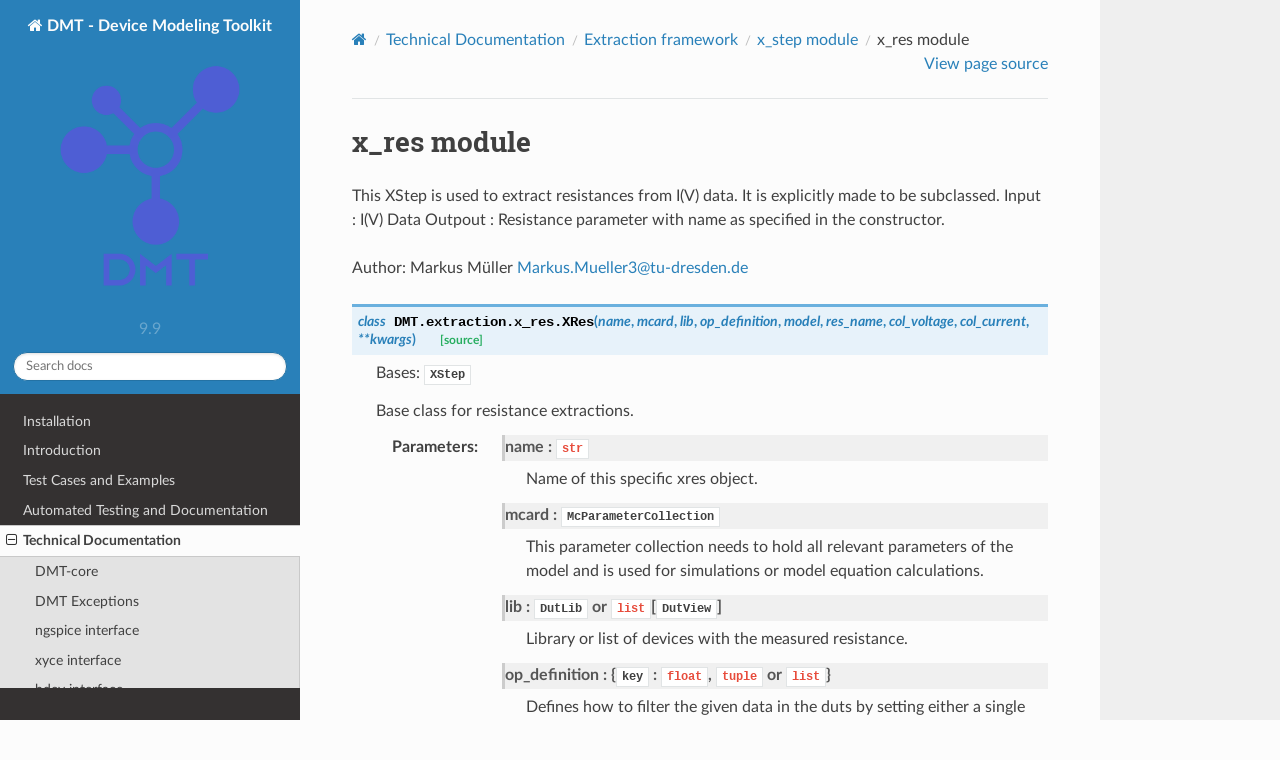

--- FILE ---
content_type: text/html; charset=utf-8
request_url: https://dmt.semimod.de/extraction/x_steps/x_res.html
body_size: 21636
content:
<!DOCTYPE html>
<html class="writer-html5" lang="en" >
<head>
  <meta charset="utf-8" /><meta name="generator" content="Docutils 0.18.1: http://docutils.sourceforge.net/" />

  <meta name="viewport" content="width=device-width, initial-scale=1.0" />
  <title>x_res module &mdash; DMT - Device Modeling Toolkit 9.9.9 documentation</title>
      <link rel="stylesheet" href="../../_static/pygments.css" type="text/css" />
      <link rel="stylesheet" href="../../_static/css/theme.css" type="text/css" />
      <link rel="stylesheet" href="../../_static/graphviz.css" type="text/css" />
  <!--[if lt IE 9]>
    <script src="../../_static/js/html5shiv.min.js"></script>
  <![endif]-->
  
        <script src="../../_static/jquery.js?v=5d32c60e"></script>
        <script src="../../_static/_sphinx_javascript_frameworks_compat.js?v=2cd50e6c"></script>
        <script src="../../_static/documentation_options.js?v=c5657709"></script>
        <script src="../../_static/doctools.js?v=888ff710"></script>
        <script src="../../_static/sphinx_highlight.js?v=dc90522c"></script>
    <script src="../../_static/js/theme.js"></script>
    <link rel="index" title="Index" href="../../genindex.html" />
    <link rel="search" title="Search" href="../../search.html" />
    <link rel="next" title="xstep_parameter_table module" href="xstep_parameter_table.html" />
    <link rel="prev" title="x_diode module" href="x_diode.html" /> 
</head>

<body class="wy-body-for-nav"> 
  <div class="wy-grid-for-nav">
    <nav data-toggle="wy-nav-shift" class="wy-nav-side">
      <div class="wy-side-scroll">
        <div class="wy-side-nav-search" >

          
          
          <a href="../../index.html" class="icon icon-home">
            DMT - Device Modeling Toolkit
              <img src="../../_static/DMT_Logo_wText.png" class="logo" alt="Logo"/>
          </a>
              <div class="version">
                9.9
              </div>
<div role="search">
  <form id="rtd-search-form" class="wy-form" action="../../search.html" method="get">
    <input type="text" name="q" placeholder="Search docs" aria-label="Search docs" />
    <input type="hidden" name="check_keywords" value="yes" />
    <input type="hidden" name="area" value="default" />
  </form>
</div>
        </div><div class="wy-menu wy-menu-vertical" data-spy="affix" role="navigation" aria-label="Navigation menu">
              <ul class="current">
<li class="toctree-l1"><a class="reference internal" href="../../installation/install_dmt.html">Installation</a></li>
<li class="toctree-l1"><a class="reference internal" href="../../introduction.html">Introduction</a></li>
<li class="toctree-l1"><a class="reference internal" href="../../examples/index.html">Test Cases and Examples</a></li>
<li class="toctree-l1"><a class="reference internal" href="../../automatic_testing/index.html">Automated Testing and Documentation</a></li>
<li class="toctree-l1 current"><a class="reference internal" href="../../technical_documentation/index.html">Technical Documentation</a><ul class="current">
<li class="toctree-l2"><a class="reference internal" href="../../technical_documentation/dmt.html">DMT-core</a></li>
<li class="toctree-l2"><a class="reference internal" href="../../technical_documentation/exceptions.html">DMT Exceptions</a></li>
<li class="toctree-l2"><a class="reference internal" href="../../technical_documentation/ngspice.html">ngspice interface</a></li>
<li class="toctree-l2"><a class="reference internal" href="../../technical_documentation/xyce.html">xyce interface</a></li>
<li class="toctree-l2"><a class="reference internal" href="../../technical_documentation/hdev.html">hdev interface</a></li>
<li class="toctree-l2"><a class="reference internal" href="../../technical_documentation/external.html">DMT-external</a></li>
<li class="toctree-l2 current"><a class="reference internal" href="../index.html">Extraction framework</a><ul class="current">
<li class="toctree-l3"><a class="reference internal" href="../model.html">model module</a></li>
<li class="toctree-l3 current"><a class="reference internal" href="../x_step.html">x_step module</a><ul class="current">
<li class="toctree-l4"><a class="reference internal" href="../x_step.html#helper-modules-for-extraction-steps">Helper modules for extraction steps</a></li>
<li class="toctree-l4"><a class="reference internal" href="../x_step.html#general-extraction-steps">General extraction steps</a></li>
<li class="toctree-l4 current"><a class="reference internal" href="../x_step.html#implemented-extraction-steps">Implemented extraction steps</a></li>
<li class="toctree-l4"><a class="reference internal" href="../x_step.html#module-DMT.extraction.x_step">XStep Module Documentation</a></li>
</ul>
</li>
<li class="toctree-l3"><a class="reference internal" href="../xtraction.html">xtraction module</a></li>
<li class="toctree-l3"><a class="reference internal" href="../generate_virtual_data.html">Generate virtual data</a></li>
<li class="toctree-l3"><a class="reference internal" href="../docu/docu_xtraction.html">Extraction documentation</a></li>
</ul>
</li>
<li class="toctree-l2"><a class="reference internal" href="../../psp/index.html">Extraction for the PSP MOSFET compact model</a></li>
</ul>
</li>
</ul>

        </div>
      </div>
    </nav>

    <section data-toggle="wy-nav-shift" class="wy-nav-content-wrap"><nav class="wy-nav-top" aria-label="Mobile navigation menu" >
          <i data-toggle="wy-nav-top" class="fa fa-bars"></i>
          <a href="../../index.html">DMT - Device Modeling Toolkit</a>
      </nav>

      <div class="wy-nav-content">
        <div class="rst-content">
          <div role="navigation" aria-label="Page navigation">
  <ul class="wy-breadcrumbs">
      <li><a href="../../index.html" class="icon icon-home" aria-label="Home"></a></li>
          <li class="breadcrumb-item"><a href="../../technical_documentation/index.html">Technical Documentation</a></li>
          <li class="breadcrumb-item"><a href="../index.html">Extraction framework</a></li>
          <li class="breadcrumb-item"><a href="../x_step.html">x_step module</a></li>
      <li class="breadcrumb-item active">x_res module</li>
      <li class="wy-breadcrumbs-aside">
            <a href="../../_sources/extraction/x_steps/x_res.rst.txt" rel="nofollow"> View page source</a>
      </li>
  </ul>
  <hr/>
</div>
          <div role="main" class="document" itemscope="itemscope" itemtype="http://schema.org/Article">
           <div itemprop="articleBody">
             
  <section id="module-DMT.extraction.x_res">
<span id="x-res-module"></span><h1>x_res module<a class="headerlink" href="#module-DMT.extraction.x_res" title="Link to this heading"></a></h1>
<p>This XStep is used to extract resistances from I(V) data. It is explicitly made to be subclassed.
Input   : I(V) Data
Outpout : Resistance parameter with name as specified in the constructor.</p>
<p>Author: Markus Müller <a class="reference external" href="mailto:Markus&#46;Mueller3&#37;&#52;&#48;tu-dresden&#46;de">Markus<span>&#46;</span>Mueller3<span>&#64;</span>tu-dresden<span>&#46;</span>de</a></p>
<dl class="py class">
<dt class="sig sig-object py" id="DMT.extraction.x_res.XRes">
<em class="property"><span class="pre">class</span><span class="w"> </span></em><span class="sig-prename descclassname"><span class="pre">DMT.extraction.x_res.</span></span><span class="sig-name descname"><span class="pre">XRes</span></span><span class="sig-paren">(</span><em class="sig-param"><span class="n"><span class="pre">name</span></span></em>, <em class="sig-param"><span class="n"><span class="pre">mcard</span></span></em>, <em class="sig-param"><span class="n"><span class="pre">lib</span></span></em>, <em class="sig-param"><span class="n"><span class="pre">op_definition</span></span></em>, <em class="sig-param"><span class="n"><span class="pre">model</span></span></em>, <em class="sig-param"><span class="n"><span class="pre">res_name</span></span></em>, <em class="sig-param"><span class="n"><span class="pre">col_voltage</span></span></em>, <em class="sig-param"><span class="n"><span class="pre">col_current</span></span></em>, <em class="sig-param"><span class="o"><span class="pre">**</span></span><span class="n"><span class="pre">kwargs</span></span></em><span class="sig-paren">)</span><a class="reference external" href="https://gitlab.com/dmt-development/dmt-core/-/tree/main/DMT/extraction/x_res.py"><span class="viewcode-link"><span class="pre">[source]</span></span></a><a class="headerlink" href="#DMT.extraction.x_res.XRes" title="Link to this definition"></a></dt>
<dd><p>Bases: <a class="reference internal" href="../x_step.html#DMT.extraction.x_step.XStep" title="DMT.extraction.x_step.XStep"><code class="xref py py-class docutils literal notranslate"><span class="pre">XStep</span></code></a></p>
<p>Base class for resistance extractions.</p>
<dl class="field-list">
<dt class="field-odd">Parameters<span class="colon">:</span></dt>
<dd class="field-odd"><dl>
<dt><strong>name</strong><span class="classifier"><a class="reference external" href="https://docs.python.org/3/library/stdtypes.html#str" title="(in Python v3.13)"><code class="docutils literal notranslate"><span class="pre">str</span></code></a></span></dt><dd><p>Name of this specific xres object.</p>
</dd>
<dt><strong>mcard</strong><span class="classifier"><a class="reference internal" href="../../core/mc_parameter.html#DMT.core.mc_parameter.McParameterCollection" title="DMT.core.mc_parameter.McParameterCollection"><code class="xref py py-class docutils literal notranslate"><span class="pre">McParameterCollection</span></code></a></span></dt><dd><p>This parameter collection needs to hold all relevant parameters of the model and is used for simulations or model equation calculations.</p>
</dd>
<dt><strong>lib</strong><span class="classifier"><a class="reference internal" href="../../core/dut_lib.html#DMT.core.dut_lib.DutLib" title="DMT.core.dut_lib.DutLib"><code class="xref py py-class docutils literal notranslate"><span class="pre">DutLib</span></code></a> or <a class="reference external" href="https://docs.python.org/3/library/stdtypes.html#list" title="(in Python v3.13)"><code class="docutils literal notranslate"><span class="pre">list</span></code></a>[<code class="xref py py-class docutils literal notranslate"><span class="pre">DutView</span></code>]</span></dt><dd><p>Library or list of devices with the measured resistance.</p>
</dd>
<dt><strong>op_definition</strong><span class="classifier">{<code class="xref py py-obj docutils literal notranslate"><span class="pre">key</span></code></span><span class="classifier"><a class="reference external" href="https://docs.python.org/3/library/functions.html#float" title="(in Python v3.13)"><code class="docutils literal notranslate"><span class="pre">float</span></code></a>, <a class="reference external" href="https://docs.python.org/3/library/stdtypes.html#tuple" title="(in Python v3.13)"><code class="docutils literal notranslate"><span class="pre">tuple</span></code></a> or <a class="reference external" href="https://docs.python.org/3/library/stdtypes.html#list" title="(in Python v3.13)"><code class="docutils literal notranslate"><span class="pre">list</span></code></a>}</span></dt><dd><p>Defines how to filter the given data in the duts by setting either a single value (float), a range (2-element tuple) or a list of values (list) for each variable to filter.</p>
</dd>
<dt><strong>model</strong><span class="classifier"><a class="reference internal" href="../model.html#DMT.extraction.model.Model" title="DMT.extraction.model.Model"><code class="xref py py-class docutils literal notranslate"><span class="pre">Model</span></code></a></span></dt><dd><p>Model object with all model equations used for this extraction step.</p>
</dd>
<dt><strong>res_name</strong><span class="classifier"><a class="reference external" href="https://docs.python.org/3/library/stdtypes.html#str" title="(in Python v3.13)"><code class="docutils literal notranslate"><span class="pre">str</span></code></a></span></dt><dd><p>Parameter name for the resistance to be extracted.</p>
</dd>
<dt><strong>col_voltage</strong><span class="classifier"><code class="xref py py-class docutils literal notranslate"><span class="pre">SpecifierStr</span></code></span></dt><dd><p>Voltage to use for the extraction.</p>
</dd>
<dt><strong>col_current</strong><span class="classifier"><code class="xref py py-class docutils literal notranslate"><span class="pre">SpecifierStr</span></code></span></dt><dd><p>Current to use.</p>
</dd>
</dl>
</dd>
</dl>
<dl class="py method">
<dt class="sig sig-object py" id="DMT.extraction.x_res.XRes.ensure_input_correct_per_dataframe">
<span class="sig-name descname"><span class="pre">ensure_input_correct_per_dataframe</span></span><span class="sig-paren">(</span><em class="sig-param"><span class="n"><span class="pre">dataframe</span></span></em>, <em class="sig-param"><span class="o"><span class="pre">**</span></span><span class="n"><span class="pre">_kwargs</span></span></em><span class="sig-paren">)</span><a class="reference external" href="https://gitlab.com/dmt-development/dmt-core/-/tree/main/DMT/extraction/x_res.py"><span class="viewcode-link"><span class="pre">[source]</span></span></a><a class="headerlink" href="#DMT.extraction.x_res.XRes.ensure_input_correct_per_dataframe" title="Link to this definition"></a></dt>
<dd><p>Search for all required columns in the data frames.</p>
</dd></dl>

<dl class="py method">
<dt class="sig sig-object py" id="DMT.extraction.x_res.XRes.fit">
<span class="sig-name descname"><span class="pre">fit</span></span><span class="sig-paren">(</span><em class="sig-param"><span class="n"><span class="pre">line</span></span></em>, <em class="sig-param"><span class="n"><span class="pre">paras_model</span></span></em><span class="sig-paren">)</span><a class="reference external" href="https://gitlab.com/dmt-development/dmt-core/-/tree/main/DMT/extraction/x_res.py"><span class="viewcode-link"><span class="pre">[source]</span></span></a><a class="headerlink" href="#DMT.extraction.x_res.XRes.fit" title="Link to this definition"></a></dt>
<dd><div class="line-block">
<div class="line">The input data_model is a list of dicts [{‘x’:np.ndarray(), ‘y’:np.ndarray()}].</div>
<div class="line">The x-values are already correct (bounds considered), however this function needs to write the y values.</div>
<div class="line">This method needs to either:</div>
<div class="line">- Calculate the data_model’s y values for the x-values, if the x-step uses a ModelEquation</div>
<div class="line">- Return the data_model’s y values for the x-values, if the x-step uses a dut+sweep combination.</div>
<div class="line-block">
<div class="line">In this cases, XStep already carried out dut+sweep simulations with the parameters before calling the function. Promised.</div>
<div class="line">Reason: This allows to use DMT’s multithreading capabilities, speeding up the extraction significantly.</div>
</div>
</div>
</dd></dl>

<dl class="py method">
<dt class="sig sig-object py" id="DMT.extraction.x_res.XRes.get_tex">
<span class="sig-name descname"><span class="pre">get_tex</span></span><span class="sig-paren">(</span><span class="sig-paren">)</span><a class="reference external" href="https://gitlab.com/dmt-development/dmt-core/-/tree/main/DMT/extraction/x_res.py"><span class="viewcode-link"><span class="pre">[source]</span></span></a><a class="headerlink" href="#DMT.extraction.x_res.XRes.get_tex" title="Link to this definition"></a></dt>
<dd><p>Return a tex Representation of the Model that is beeing fitted. This can then be displayed in the UI.</p>
</dd></dl>

<dl class="py method">
<dt class="sig sig-object py" id="DMT.extraction.x_res.XRes.init_data_reference_per_dataframe">
<span class="sig-name descname"><span class="pre">init_data_reference_per_dataframe</span></span><span class="sig-paren">(</span><em class="sig-param"><span class="n"><span class="pre">dataframe</span></span></em>, <em class="sig-param"><span class="n"><span class="pre">t_meas</span></span></em>, <em class="sig-param"><span class="n"><span class="pre">dut</span></span><span class="o"><span class="pre">=</span></span><span class="default_value"><span class="pre">None</span></span></em>, <em class="sig-param"><span class="n"><span class="pre">key</span></span><span class="o"><span class="pre">=</span></span><span class="default_value"><span class="pre">None</span></span></em><span class="sig-paren">)</span><a class="reference external" href="https://gitlab.com/dmt-development/dmt-core/-/tree/main/DMT/extraction/x_res.py"><span class="viewcode-link"><span class="pre">[source]</span></span></a><a class="headerlink" href="#DMT.extraction.x_res.XRes.init_data_reference_per_dataframe" title="Link to this definition"></a></dt>
<dd><p>Find the required data in the user supplied dataframe or database and write them into data_model attribute of XStep object. In this case we want to optimize dVBE/dP !</p>
</dd></dl>

<dl class="py method">
<dt class="sig sig-object py" id="DMT.extraction.x_res.XRes.main_plot">
<span class="sig-name descname"><span class="pre">main_plot</span></span><span class="sig-paren">(</span><span class="sig-paren">)</span><a class="reference external" href="https://gitlab.com/dmt-development/dmt-core/-/tree/main/DMT/extraction/x_res.py"><span class="viewcode-link"><span class="pre">[source]</span></span></a><a class="headerlink" href="#DMT.extraction.x_res.XRes.main_plot" title="Link to this definition"></a></dt>
<dd><p>Overwrite main plot.</p>
</dd></dl>

<dl class="py method">
<dt class="sig sig-object py" id="DMT.extraction.x_res.XRes.model_resistance">
<span class="sig-name descname"><span class="pre">model_resistance</span></span><span class="sig-paren">(</span><em class="sig-param"><span class="n"><span class="pre">v</span></span><span class="o"><span class="pre">=</span></span><span class="default_value"><span class="pre">None</span></span></em>, <em class="sig-param"><span class="n"><span class="pre">res</span></span><span class="o"><span class="pre">=</span></span><span class="default_value"><span class="pre">None</span></span></em>, <em class="sig-param"><span class="n"><span class="pre">_constant</span></span><span class="o"><span class="pre">=</span></span><span class="default_value"><span class="pre">0</span></span></em>, <em class="sig-param"><span class="o"><span class="pre">**</span></span><span class="n"><span class="pre">_kwargs</span></span></em><span class="sig-paren">)</span><a class="reference external" href="https://gitlab.com/dmt-development/dmt-core/-/tree/main/DMT/extraction/x_res.py"><span class="viewcode-link"><span class="pre">[source]</span></span></a><a class="headerlink" href="#DMT.extraction.x_res.XRes.model_resistance" title="Link to this definition"></a></dt>
<dd><p>Method to extract a resistance from a current/voltage dependence.</p>
</dd></dl>

<dl class="py method">
<dt class="sig sig-object py" id="DMT.extraction.x_res.XRes.set_initial_guess">
<span class="sig-name descname"><span class="pre">set_initial_guess</span></span><span class="sig-paren">(</span><em class="sig-param"><span class="n"><span class="pre">data_reference</span></span></em><span class="sig-paren">)</span><a class="reference external" href="https://gitlab.com/dmt-development/dmt-core/-/tree/main/DMT/extraction/x_res.py"><span class="viewcode-link"><span class="pre">[source]</span></span></a><a class="headerlink" href="#DMT.extraction.x_res.XRes.set_initial_guess" title="Link to this definition"></a></dt>
<dd><p>Find suitable initial guesses for (some of the) model parameters from the given reference data and in this case also for the x_bounds.</p>
</dd></dl>

<dl class="py attribute">
<dt class="sig sig-object py" id="DMT.extraction.x_res.XRes.staticMetaObject">
<span class="sig-name descname"><span class="pre">staticMetaObject</span></span><em class="property"><span class="w"> </span><span class="p"><span class="pre">=</span></span><span class="w"> </span><span class="pre">PySide6.QtCore.QMetaObject(&quot;XRes&quot;</span> <span class="pre">inherits</span> <span class="pre">&quot;XStep&quot;:</span> <span class="pre">)</span></em><a class="reference external" href="https://gitlab.com/dmt-development/dmt-core/-/tree/main/DMT/extraction/x_res.py"><span class="viewcode-link"><span class="pre">[source]</span></span></a><a class="headerlink" href="#DMT.extraction.x_res.XRes.staticMetaObject" title="Link to this definition"></a></dt>
<dd></dd></dl>

</dd></dl>

</section>


           </div>
          </div>
          <footer><div class="rst-footer-buttons" role="navigation" aria-label="Footer">
        <a href="x_diode.html" class="btn btn-neutral float-left" title="x_diode module" accesskey="p" rel="prev"><span class="fa fa-arrow-circle-left" aria-hidden="true"></span> Previous</a>
        <a href="xstep_parameter_table.html" class="btn btn-neutral float-right" title="xstep_parameter_table module" accesskey="n" rel="next">Next <span class="fa fa-arrow-circle-right" aria-hidden="true"></span></a>
    </div>

  <hr/>

  <div role="contentinfo">
    <p>&#169; Copyright 2022, M. Mueller and M. Krattenmacher.
      <span class="lastupdated">Last updated on 24.04.2025.
      </span></p>
  </div>

  Built with <a href="https://www.sphinx-doc.org/">Sphinx</a> using a
    <a href="https://github.com/readthedocs/sphinx_rtd_theme">theme</a>
    provided by <a href="https://readthedocs.org">Read the Docs</a>.
   

</footer>
        </div>
      </div>
    </section>
  </div>
  <script>
      jQuery(function () {
          SphinxRtdTheme.Navigation.enable(true);
      });
  </script> 

</body>
</html>